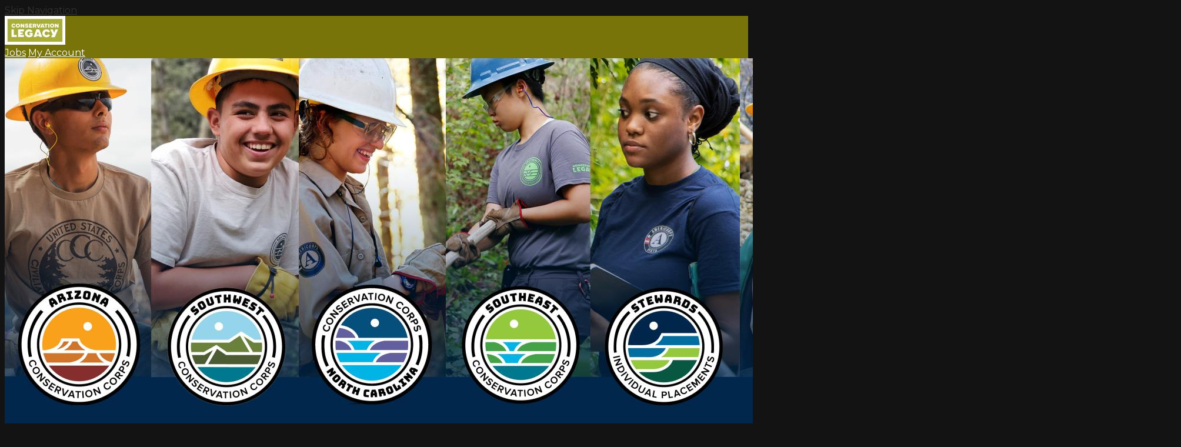

--- FILE ---
content_type: text/css
request_url: https://jobs.silkroad.com/cxmediafiles/Customers/299/Portals/463/css/592f6aae-a27c-41e9-921e-24f661ad67f0.css
body_size: 710
content:
.sr-button--just-text:hover:enabled {color:#78740a;} .sr-button--just-text:visited {color:#78740a;} .sr-button--just-text:active {color:#78740a;} .sr-pagination__button:hover:enabled {color:#78740a;} .sr-pager__indicator:hover {background:#78740a;} .sr-form__input:hover {border-color:#78740a;} .sr-form__input:focus {border-color:#78740a;} .sr-select select:focus {border-color:#78740a;} .sr-select select option {color:#78740a;} .sr-nav {background-color:#78740a;} .sr-filter .sr-select select:hover {color:#78740a;} .text-message {color:#78740a;} .selectize-dropdown.single {border-color:#78740a;} .selectize-dropdown.multi {border-color:#78740a;} .selectize-control .selectize-input:hover {border-color:#78740a;} .selectize-control.single .selectize-input:focus-within {border-color:#78740a;} .selectize-control.multi .selectize-input:focus-within {border-color:#78740a;} .sr-banner__background {background-color:#ffffff;} h1, h2, h3, h4, h5 {color:#78740a;} .sr-mobile-nav__title {color:#78740a;} .sr-job-detail__job-title {color:#78740a;} .sr-pagination {border-color:#e2e2e2;} .sr-pagination__button:hover {background:#e2e2e2;} .sr-pagination__button--prev {border-right-color:#e2e2e2;} .sr-pagination__button--next {border-left-color:#e2e2e2;} .sr-form__input {border-color:#e2e2e2;} .sr-select select {border-color:#e2e2e2;} .sr-mobile-nav .sr-nav__item {border-bottom-color:#e2e2e2;} .sr-mobile-nav__title {border-bottom-color:#e2e2e2;} .sr-panel {border-color:#e2e2e2;} .sr-panel--single:not(:last-of-type) {border-bottom-color:#e2e2e2;} .sr-subnav {border-bottom-color:#e2e2e2;} .sr-pagination__button:hover:enabled {border-top-color:#e2e2e2;} .sr-pagination__button:hover:enabled {border-bottom-color:#e2e2e2;} .selectize-control.single .selectize-input {border-color:#e2e2e2;} .sr-nav__item {color:#ffffff;} .sr-nav__item {border-right-color:#ffffff;} .sr-nav__item:active {color:#ffffff;} .sr-nav__item:hover {color:#ffffff;} .sr-nav__item:visited {color:#ffffff;} .sr-nav__item:first-of-type {border-left-color:#ffffff;} .sr-button {color:#ffffff;} body {background-color:#E1D8B7;} .sr-subnav {background-color:#E1D8B7;} .sr-pagination__button--disabled {background-color:#E1D8B7;} .sr-pagination__button--disabled:disabled {background-color:#E1D8B7;} .sr-pagination__button--disabled:hover:disabled {background-color:#E1D8B7;} a {color:#333333;} a:visited {color:#78740a;} .sr-job-detail__location {color:#333333;} small {color:#333333;} .sr-panel__meta {color:#333333;} .sr-job-detail__subtext span {color:#333333;} .sr-job-detail__location {color:#333333;} .sr-job-detail__tracking {color:#333333;} .sr-breadcrumb a.sr-button--just-text:link {color:#333333;} .sr-breadcrumb a.sr-button--just-text:visited {color:#333333;} .sr-breadcrumb a.sr-button--just-text:hover {color:#333333;} .sr-breadcrumb a.sr-button--just-text:active {color:#333333;} .sr-mobile-nav {background-color:#78740a;} .sr-mobile-nav {color:#ffffff;} .sr-mobile-nav .sr-nav__item {color:#ffffff;} .sr-mobile-nav:link {color:#ffffff;} .sr-mobile-nav:active {color:#ffffff;} .sr-mobile-nav:hover {color:#ffffff;} .sr-mobile-nav:visited {color:#ffffff;} body {color:#333333;} .sr-pagination__button {color:#333333;} .sr-pagination__button--disabled:disabled {color:#333333;} .sr-button {color:#ffffff;} .sr-button--primary:visited {color:#ffffff;} .sr-button--primary:active {color:#ffffff;} .sr-button--primary:hover {color:#ffffff;} footer {background-color:#131313;} footer ul li h3 {color:#ffffff;} footer ul li a {color:#ffffff;} footer ul li a:visited {color:#ffffff;} footer ul li a:hover {color:#ffffff;} footer ul li a:active {color:#ffffff;} #mainContent {background-color:#E1D8B7;} body.default {background-color:#131313;} .sr-button--primary {background-color:#a9af00;} footer {border-color:#131313;} .sr-button--just-text:focus {border-color:#78740a;} .sr-button--primary:focus {border-color:#ffffff;} 

--- FILE ---
content_type: application/javascript
request_url: https://apply.indeed.com/indeedapply/static/scripts/app/awi-bootstrap.js
body_size: 12540
content:
(()=>{"use strict";var e={1409:(e,t,n)=>{n.d(t,{A:()=>l});var o=n(1167),r=n.n(o),i=n(8773),a=n.n(i)()(r());a.push([e.id,'.ia-btn-div{box-sizing:border-box;appearance:none;text-align:left;text-decoration:none;cursor:pointer;user-select:none;align-items:center;justify-content:center;position:relative;margin:0;line-height:1.5rem;font-family:"Indeed Sans","Noto Sans","Helvetica Neue","Helvetica","Arial","Liberation Sans","Roboto","Noto",sans-serif;font-size:1rem;font-weight:700;border-radius:.5rem;border-width:1px;border-style:solid;transition:border-color 200ms cubic-bezier(0.645, 0.045, 0.355, 1),background-color 200ms cubic-bezier(0.645, 0.045, 0.355, 1),opacity 200ms cubic-bezier(0.645, 0.045, 0.355, 1),box-shadow 200ms cubic-bezier(0.645, 0.045, 0.355, 1),color 200ms cubic-bezier(0.645, 0.045, 0.355, 1);display:inline-block;width:fit-content;padding:.5625rem 1rem;color:#fff;border-color:#2557a7;background:#2557a7 none;box-shadow:none}.ia-btn-div:disabled,.ia-btn-div[aria-disabled=true]{cursor:default;pointer-events:none;border-color:rgba(0,0,0,0);background-color:rgba(37,87,167,.4)}.ia-btn-div:focus{outline:none;box-shadow:0 0 0 .125rem #fff,0 0 0 .1875rem #2557a7}.ia-btn-div:focus:not([data-focus-visible-added]){box-shadow:none}.ia-btn-div:hover:not([aria-disabled=true]){border-color:#164081;background-color:#164081;color:#fff}.ia-btn-div:active:not([aria-disabled=true]){color:#fff;border-color:#0d2d5e;background-color:#0d2d5e;box-shadow:inset 0 .125rem .25rem rgba(45,45,45,.2),inset 0 .0625rem .1875rem rgba(45,45,45,.12),inset 0 0 .125rem rgba(45,45,45,.2)}.ia-btn-div:visited{color:#fff}.ia-btn-div::-moz-focus-inner{border:0}@media(prefers-reduced-motion: reduce){.ia-btn-div{-webkit-transition:none;transition:none}}.apply-with-indeed-button-container{display:flex;align-items:center;justify-content:center;gap:.5rem;padding:.625rem 1rem}.ia-logo{height:20px;width:20px}',"",{version:3,sources:["webpack://./web/static/style/button.scss","webpack://./node_modules/@indeed/ifl-tokens/build/aurora/scss/_all.scss"],names:[],mappings:"AAEA,YACI,qBAAA,CACA,eAAA,CACA,eAAA,CACA,oBAAA,CACA,cAAA,CACA,gBAAA,CACA,kBAAA,CACA,sBAAA,CACA,iBAAA,CACA,QAAA,CACA,kBCwLW,CDvLX,uHCkLY,CDjLZ,cCoLW,CDnLX,eC0LgB,CDzLhB,mBCDe,CDEf,gBAAA,CACA,kBAAA,CACA,wRACQ,CAKR,oBAAA,CACA,iBAAA,CACA,qBAAA,CACA,UCIe,CDHf,oBAAA,CACA,uBAAA,CACA,eAAA,CAEA,qDAEI,cAAA,CACA,mBAAA,CACA,0BAAA,CACA,mCAAA,CAGJ,kBACI,YAAA,CACA,oDAAA,CAEA,kDACI,eAAA,CAIR,4CACI,oBCrBa,CDsBb,wBCtBa,CDuBb,UCrBW,CDwBf,6CACI,UCzBW,CD0BX,oBC3Bc,CD4Bd,wBC5Bc,CD6Bd,oIACQ,CAKZ,oBACI,UCnCW,CDsCf,8BACI,QAAA,CAIR,uCACI,YACI,uBAAA,CACA,eAAA,CAAA,CAIR,oCACI,YAAA,CACA,kBAAA,CACA,sBAAA,CACA,SCsFQ,CDrFR,oBAAA,CAGJ,SACI,WAAA,CACA,UAAA",sourceRoot:""}]);const l=a},6414:(e,t,n)=>{n.r(t),n.d(t,{default:()=>b});var o=n(6935),r=n.n(o),i=n(8772),a=n.n(i),l=n(5944),s=n.n(l),c=n(9903),d=n.n(c),u=n(4675),p=n.n(u),A=n(3376),f=n.n(A),g=n(1409),v={};v.styleTagTransform=f(),v.setAttributes=d(),v.insert=s().bind(null,"head"),v.domAPI=a(),v.insertStyleElement=p();r()(g.A,v);const b=g.A&&g.A.locals?g.A.locals:void 0},6935:e=>{var t=[];function n(e){for(var n=-1,o=0;o<t.length;o++)if(t[o].identifier===e){n=o;break}return n}function o(e,o){for(var i={},a=[],l=0;l<e.length;l++){var s=e[l],c=o.base?s[0]+o.base:s[0],d=i[c]||0,u="".concat(c," ").concat(d);i[c]=d+1;var p=n(u),A={css:s[1],media:s[2],sourceMap:s[3],supports:s[4],layer:s[5]};if(-1!==p)t[p].references++,t[p].updater(A);else{var f=r(A,o);o.byIndex=l,t.splice(l,0,{identifier:u,updater:f,references:1})}a.push(u)}return a}function r(e,t){var n=t.domAPI(t);n.update(e);return function(t){if(t){if(t.css===e.css&&t.media===e.media&&t.sourceMap===e.sourceMap&&t.supports===e.supports&&t.layer===e.layer)return;n.update(e=t)}else n.remove()}}e.exports=function(e,r){var i=o(e=e||[],r=r||{});return function(e){e=e||[];for(var a=0;a<i.length;a++){var l=n(i[a]);t[l].references--}for(var s=o(e,r),c=0;c<i.length;c++){var d=n(i[c]);0===t[d].references&&(t[d].updater(),t.splice(d,1))}i=s}}},5944:e=>{var t={};e.exports=function(e,n){var o=function(e){if(void 0===t[e]){var n=document.querySelector(e);if(window.HTMLIFrameElement&&n instanceof window.HTMLIFrameElement)try{n=n.contentDocument.head}catch(e){n=null}t[e]=n}return t[e]}(e);if(!o)throw new Error("Couldn't find a style target. This probably means that the value for the 'insert' parameter is invalid.");o.appendChild(n)}},4675:e=>{e.exports=function(e){var t=document.createElement("style");return e.setAttributes(t,e.attributes),e.insert(t,e.options),t}},9903:(e,t,n)=>{e.exports=function(e){var t=n.nc;t&&e.setAttribute("nonce",t)}},8772:e=>{e.exports=function(e){if("undefined"==typeof document)return{update:function(){},remove:function(){}};var t=e.insertStyleElement(e);return{update:function(n){!function(e,t,n){var o="";n.supports&&(o+="@supports (".concat(n.supports,") {")),n.media&&(o+="@media ".concat(n.media," {"));var r=void 0!==n.layer;r&&(o+="@layer".concat(n.layer.length>0?" ".concat(n.layer):""," {")),o+=n.css,r&&(o+="}"),n.media&&(o+="}"),n.supports&&(o+="}");var i=n.sourceMap;i&&"undefined"!=typeof btoa&&(o+="\n/*# sourceMappingURL=data:application/json;base64,".concat(btoa(unescape(encodeURIComponent(JSON.stringify(i))))," */")),t.styleTagTransform(o,e,t.options)}(t,e,n)},remove:function(){!function(e){if(null===e.parentNode)return!1;e.parentNode.removeChild(e)}(t)}}}},3376:e=>{e.exports=function(e,t){if(t.styleSheet)t.styleSheet.cssText=e;else{for(;t.firstChild;)t.removeChild(t.firstChild);t.appendChild(document.createTextNode(e))}}},9585:(e,t,n)=>{Object.defineProperty(t,"__esModule",{value:!0}),t.log=t.FINGERPRINT=t.AvroOptional=void 0;const o=n(4791);var r=n(4791);Object.defineProperty(t,"AvroOptional",{enumerable:!0,get:function(){return r.AvroOptional}}),t.FINGERPRINT="bbd8fb9f390072ac",t.log=function(e){(0,o.log)(t.FINGERPRINT,e)}},7247:(e,t)=>{function n(e,t){return null==t?null:{[e]:t}}Object.defineProperty(t,"__esModule",{value:!0}),t.AvroOptional=void 0,t.AvroOptional={boolean:e=>n("boolean",e),int:e=>n("int",e),long:e=>n("long",e),float:e=>n("float",e),double:e=>n("double",e),bytes:e=>n("bytes",e),string:e=>n("string",e),array:e=>n("array",e),map:e=>n("map",e),record:(e,t)=>n(e,t)}},4791:(e,t,n)=>{Object.defineProperty(t,"__esModule",{value:!0}),t.configure=t.disconnect=t.log=t.AvroOptional=void 0;var o=n(7247);Object.defineProperty(t,"AvroOptional",{enumerable:!0,get:function(){return o.AvroOptional}});const r="undefined"!=typeof window&&void 0!==window.document;let i;t.log=function(e,t){if(!r)throw new Error("Attempted to log from browser logger in a Node environment");const n={[e]:t};window.signals_transport&&window.signals_transport.emitSignal(n)},t.disconnect=function(){r&&window.signals_transport&&window.signals_transport.disconnect()},t.configure=function(e){i=e,r&&window.signals_transport&&window.signals_transport.configure(e)}},3515:(e,t)=>{let n;Object.defineProperty(t,"__esModule",{value:!0}),t.GlobalDependencies=void 0;const o={get sendBeacon(){return n||(n=window.navigator.sendBeacon?.bind(window.navigator)),n},requestIdleCallback:window.requestIdleCallback?.bind(window),cancelIdleCallback:window.cancelIdleCallback?.bind(window),addEventListener:window.addEventListener.bind(window),removeEventListener:window.removeEventListener.bind(window),setTimeout:window.setTimeout.bind(window),clearTimeout:window.clearTimeout.bind(window),Date,location:window.location,document:{addEventListener:document.addEventListener.bind(document),removeEventListener:document.removeEventListener.bind(document),get visibilityState(){return document.visibilityState}},URL:window.URL};t.GlobalDependencies=o},1637:(e,t,n)=>{Object.defineProperty(t,"__esModule",{value:!0}),t.onPageHide=t.disconnect=t.configure=t.emitSignal=void 0;const o=n(2681),r=n(3515);let i;t.emitSignal=function(e){if(!i)throw new Error("Attempted to emit signal message without configuring the transport. Ensure that Logger.configure() has been called before logging");i.enqueue(e)},t.configure=function(e){i=new a(e,r.GlobalDependencies)},t.disconnect=function(){i&&i.disconnect()},t.onPageHide=function(e){i&&i.onPageHide(e)};class a{globals;queue;pageHideHandlers;cancelScheduled;endpoint;applicationId;isConnected;beaconImpl;constructor(e,t){if(this.globals=t,this.queue=[],this.pageHideHandlers=[],this.cancelScheduled=()=>{},this.isConnected=!1,this.endpoint=e.endpoint,this.applicationId=e.applicationId,(0,o.installBeaconPolyfill)(),this.beaconImpl="polyfilledBeacon"===e.userAgentTransport?o.beaconPolyfill:this.globals.sendBeacon,"URL"in this.globals){const e=new this.globals.URL(this.endpoint,r.GlobalDependencies.location.href);e.searchParams.append("signalAppId",this.applicationId),this.endpoint=e.toString()}this.connect()}configure(e){this.endpoint=e.endpoint,this.applicationId=e.applicationId,this.beaconImpl="polyfilledBeacon"===e.userAgentTransport?o.beaconPolyfill:this.globals.sendBeacon}handleStateChange=()=>{"hidden"===this.globals.document.visibilityState&&this.handlePageHide()};enqueue(e){this.connect(),this.queue.push(e)}connect(){this.isConnected||(this.globals.document.addEventListener("visibilitychange",this.handleStateChange,!1),this.run(),this.isConnected=!0)}disconnect(){this.globals.document.removeEventListener("visibilitychange",this.handleStateChange),this.emit(),this.cancelScheduled(),this.isConnected=!1}onPageHide(e){this.pageHideHandlers.push(e)}emit(){if(this.queue.length){const e=JSON.stringify({applicationId:this.applicationId,messages:this.queue});this.beaconImpl(this.endpoint,e),this.queue=[]}}handlePageHide=()=>{for(const e of this.pageHideHandlers)try{e?.()}catch(e){IS_DEV}this.emit()};run(){this.cancelScheduled=this.schedule((()=>{this.emit(),this.run()}))}schedule(e){if(this.globals.requestIdleCallback){const t=this.globals.requestIdleCallback(e);return()=>this.globals.cancelIdleCallback?.(t)}{const t=this.globals.setTimeout(e,50);return()=>this.globals.clearTimeout(t)}}}},2681:(e,t)=>{function n(e,t){try{const n=new XMLHttpRequest;return n.open("POST",e,!1),n.onerror=function(){},n.setRequestHeader("Accept","*/*"),"string"==typeof t?n.setRequestHeader("Content-Type","text/plain;charset=UTF-8"):"[object Blob]"===Object.prototype.toString.call(t)&&t.type&&n.setRequestHeader("Content-Type",t.type),n.send(t),!0}catch(e){return!1}}Object.defineProperty(t,"__esModule",{value:!0}),t.beaconPolyfill=t.installBeaconPolyfill=void 0,t.installBeaconPolyfill=function(){"navigator"in self&&"sendBeacon"in navigator||("navigator"in self||(self.navigator={}),self.navigator.sendBeacon=n)},t.beaconPolyfill=n},8773:e=>{e.exports=function(e){var t=[];return t.toString=function(){return this.map((function(t){var n="",o=void 0!==t[5];return t[4]&&(n+="@supports (".concat(t[4],") {")),t[2]&&(n+="@media ".concat(t[2]," {")),o&&(n+="@layer".concat(t[5].length>0?" ".concat(t[5]):""," {")),n+=e(t),o&&(n+="}"),t[2]&&(n+="}"),t[4]&&(n+="}"),n})).join("")},t.i=function(e,n,o,r,i){"string"==typeof e&&(e=[[null,e,void 0]]);var a={};if(o)for(var l=0;l<this.length;l++){var s=this[l][0];null!=s&&(a[s]=!0)}for(var c=0;c<e.length;c++){var d=[].concat(e[c]);o&&a[d[0]]||(void 0!==i&&(void 0===d[5]||(d[1]="@layer".concat(d[5].length>0?" ".concat(d[5]):""," {").concat(d[1],"}")),d[5]=i),n&&(d[2]?(d[1]="@media ".concat(d[2]," {").concat(d[1],"}"),d[2]=n):d[2]=n),r&&(d[4]?(d[1]="@supports (".concat(d[4],") {").concat(d[1],"}"),d[4]=r):d[4]="".concat(r)),t.push(d))}},t}},1167:e=>{e.exports=function(e){var t=e[1],n=e[3];if(!n)return t;if("function"==typeof btoa){var o=btoa(unescape(encodeURIComponent(JSON.stringify(n)))),r="sourceMappingURL=data:application/json;charset=utf-8;base64,".concat(o),i="/*# ".concat(r," */");return[t].concat([i]).join("\n")}return[t].join("\n")}},138:function(e,t,n){var o=this&&this.__values||function(e){var t="function"==typeof Symbol&&Symbol.iterator,n=t&&e[t],o=0;if(n)return n.call(e);if(e&&"number"==typeof e.length)return{next:function(){return e&&o>=e.length&&(e=void 0),{value:e&&e[o++],done:!e}}};throw new TypeError(t?"Object is not iterable.":"Symbol.iterator is not defined.")},r=this&&this.__read||function(e,t){var n="function"==typeof Symbol&&e[Symbol.iterator];if(!n)return e;var o,r,i=n.call(e),a=[];try{for(;(void 0===t||t-- >0)&&!(o=i.next()).done;)a.push(o.value)}catch(e){r={error:e}}finally{try{o&&!o.done&&(n=i.return)&&n.call(i)}finally{if(r)throw r.error}}return a};Object.defineProperty(t,"__esModule",{value:!0}),t.execute=t.getTextForAWIButton=void 0;var i=n(8518),a=n(1160),l=n(4940),s=n(7167),c=n(8738);n(6414);t.getTextForAWIButton=function(e){var t=a.thirdPartyPageTranslationMap;return t.get(e)?t.get(e):"Apply with Indeed"};t.execute=function(e,t){window.indeed=window.indeed||{},window.indeed.ia=window.indeed.ia||{},"complete"===document.readyState||"interactive"===document.readyState?d(e,t):document.addEventListener("DOMContentLoaded",(function(){d(e,t)}))};var d=function(e,n){var d,u;try{for(var p={},A=document.getElementsByTagName("script"),f="",g=A.length-1;g>=0;g--){var v=A[g].src,b=n.exec(v);if(b){f=v.substring(b[0].length);break}}var h=new URLSearchParams(f);try{for(var y=o(h.entries()),C=y.next();!C.done;C=y.next()){var I=r(C.value,2),m=I[0],E=I[1];p[m.toLowerCase()]=E}}catch(e){d={error:e}}finally{try{C&&!C.done&&(u=y.return)&&u.call(y)}finally{if(d)throw d.error}}var _=document.querySelector("[data-indeed-apply-widget-type]");if(_&&"AWI"===_.getAttribute("data-indeed-apply-widget-type")){var N={};_.getAttributeNames().filter((function(e){return e.startsWith("data-indeed-apply-")})).forEach((function(e){N[e.replace("data-indeed-apply-","").toLowerCase()]=_.getAttribute(e)}));var w=(0,a.getNormalisedAttributeStringValue)(N,p,"hl"),T=(0,a.extractLanguageFromInputAttributes)(w);(0,a.getNormalisedAttributeBooleanValue)(N,p,"noButtonUI")||(_.innerHTML='<div class="ia-btn-div apply-with-indeed-button-container">\n                                       <img src="'.concat(c.default,'" class="ia-logo" alt="Indeed logo">').concat((0,t.getTextForAWIButton)(T),"\n                                    </div>")),(0,l.IAButtonForAWIBootstrapClients)(_,{environment:e,buttonParams:{sourceJobPostingId:(0,a.getNormalisedAttributeStringValue)(N,p,"sourceJobPostingId"),partnerApiToken:(0,a.getNormalisedAttributeStringValue)(N,p,"partnerApiToken"),encryptedJobUrl:(0,a.getNormalisedAttributeStringValue)(N,p,"encryptedJobUrl"),encryptedContinueUrl:(0,a.getNormalisedAttributeStringValue)(N,p,"encryptedContinueUrl"),encryptedExitUrl:(0,a.getNormalisedAttributeStringValue)(N,p,"encryptedExitUrl"),newTab:(0,a.getNormalisedAttributeBooleanValue)(N,p,"newTab"),noButtonUI:(0,a.getNormalisedAttributeStringValue)(N,p,"noButtonUI"),hl:w,co:(0,a.getNormalisedAttributeStringValue)(N,p,"co"),encryptedSourceName:(0,a.getNormalisedAttributeStringValue)(N,p,"encryptedSourceName"),encryptedReferenceId:(0,a.getNormalisedAttributeStringValue)(N,p,"encryptedReferenceId"),encryptedFeedUrl:(0,a.getNormalisedAttributeStringValue)(N,p,"encryptedFeedUrl"),onReady:(0,a.getNormalisedAttributeStringValue)(N,p,"onReady"),onClick:(0,a.getNormalisedAttributeStringValue)(N,p,"onClick"),buttonLoadMethod:"AWI_SDK"},customHost:(0,a.getNormalisedAttributeStringValue)(N,p,"customHost")})}}catch(t){(0,s.logButtonLoadError)(i.ErrorCode.UNKNOWN_ERROR_CODE,"error during bootstrap initialization",{environment:e,buttonParams:{}},!1)}}},782:function(e,t,n){var o=this&&this.__awaiter||function(e,t,n,o){return new(n||(n=Promise))((function(r,i){function a(e){try{s(o.next(e))}catch(e){i(e)}}function l(e){try{s(o.throw(e))}catch(e){i(e)}}function s(e){var t;e.done?r(e.value):(t=e.value,t instanceof n?t:new n((function(e){e(t)}))).then(a,l)}s((o=o.apply(e,t||[])).next())}))},r=this&&this.__generator||function(e,t){var n,o,r,i,a={label:0,sent:function(){if(1&r[0])throw r[1];return r[1]},trys:[],ops:[]};return i={next:l(0),throw:l(1),return:l(2)},"function"==typeof Symbol&&(i[Symbol.iterator]=function(){return this}),i;function l(l){return function(s){return function(l){if(n)throw new TypeError("Generator is already executing.");for(;i&&(i=0,l[0]&&(a=0)),a;)try{if(n=1,o&&(r=2&l[0]?o.return:l[0]?o.throw||((r=o.return)&&r.call(o),0):o.next)&&!(r=r.call(o,l[1])).done)return r;switch(o=0,r&&(l=[2&l[0],r.value]),l[0]){case 0:case 1:r=l;break;case 4:return a.label++,{value:l[1],done:!1};case 5:a.label++,o=l[1],l=[0];continue;case 7:l=a.ops.pop(),a.trys.pop();continue;default:if(!(r=a.trys,(r=r.length>0&&r[r.length-1])||6!==l[0]&&2!==l[0])){a=0;continue}if(3===l[0]&&(!r||l[1]>r[0]&&l[1]<r[3])){a.label=l[1];break}if(6===l[0]&&a.label<r[1]){a.label=r[1],r=l;break}if(r&&a.label<r[2]){a.label=r[2],a.ops.push(l);break}r[2]&&a.ops.pop(),a.trys.pop();continue}l=t.call(e,a)}catch(e){l=[6,e],o=0}finally{n=r=0}if(5&l[0])throw l[1];return{value:l[0]?l[1]:void 0,done:!0}}([l,s])}}};Object.defineProperty(t,"__esModule",{value:!0}),t.applyWithIndeedClickHandler=t.attachClickHandlers=void 0;var i=n(8518),a=n(2813),l=n(8222),s=n(7167),c=n(8002),d=n(2826),u={};t.attachClickHandlers=function(e,n,o){p(e);var r=function(r){return(0,t.applyWithIndeedClickHandler)(e,n,o,null==r?void 0:r.isTrusted)};e.addEventListener("click",r);var i=function(){e.classList.add("indeed-apply-state-clicked"),(0,d.invokeCallbacksViaFunctionNames)(e,o.buttonParams.onClick)};e.addEventListener("click",i),u[e.id]=[r,i],e.setAttribute("data-click-handler","attached")};var p=function(e){e.id&&u[e.id]&&(u[e.id].forEach((function(t){e.removeEventListener("click",t)})),u[e.id]=[])};t.applyWithIndeedClickHandler=function(e,t,n,d){return o(void 0,void 0,void 0,(function(){var o;return r(this,(function(r){try{(0,a.logButtonClick)(t,n,d),(0,l.callApplyWithIndeedUrl)(e,n,t)}catch(e){(0,s.logButtonLoadError)(i.ErrorCode.BUTTON_CLICK_HANDLER_FAILURE,null!==(o=null==e?void 0:e.message)&&void 0!==o?o:c.ErrorMessages.failureWhileAttachingClickHandler,n,!0,t.iaUid,null==e?void 0:e.stack)}return[2]}))}))}},8002:(e,t)=>{Object.defineProperty(t,"__esModule",{value:!0}),t.ErrorMessages=t.SIGNALS_QA_ENDPOINT=t.SIGNALS_PROD_ENDPOINT=t.APPLICATION_ID=t.SA_PRELOAD_ASSETS_IFRAME_ID=void 0,t.SA_PRELOAD_ASSETS_IFRAME_ID="SA_PRELOAD_ASSETS_IFRAME_ID",t.APPLICATION_ID="ia-button-service",t.SIGNALS_PROD_ENDPOINT="https://t.indeed.com/signals/v1/log",t.SIGNALS_QA_ENDPOINT="https://t.qa.indeed.net/signals/v1/log",t.ErrorMessages={htmlElementNotFound:"Could not find Element with given id",badResponse:"Apply With Indeed request failed",failureWhileAttachingClickHandler:"Failure while attaching clickHandler",failureWhilePreloadingAssets:"Failure while preloading assets"}},3713:function(e,t,n){var o=this&&this.__awaiter||function(e,t,n,o){return new(n||(n=Promise))((function(r,i){function a(e){try{s(o.next(e))}catch(e){i(e)}}function l(e){try{s(o.throw(e))}catch(e){i(e)}}function s(e){var t;e.done?r(e.value):(t=e.value,t instanceof n?t:new n((function(e){e(t)}))).then(a,l)}s((o=o.apply(e,t||[])).next())}))},r=this&&this.__generator||function(e,t){var n,o,r,i,a={label:0,sent:function(){if(1&r[0])throw r[1];return r[1]},trys:[],ops:[]};return i={next:l(0),throw:l(1),return:l(2)},"function"==typeof Symbol&&(i[Symbol.iterator]=function(){return this}),i;function l(l){return function(s){return function(l){if(n)throw new TypeError("Generator is already executing.");for(;i&&(i=0,l[0]&&(a=0)),a;)try{if(n=1,o&&(r=2&l[0]?o.return:l[0]?o.throw||((r=o.return)&&r.call(o),0):o.next)&&!(r=r.call(o,l[1])).done)return r;switch(o=0,r&&(l=[2&l[0],r.value]),l[0]){case 0:case 1:r=l;break;case 4:return a.label++,{value:l[1],done:!1};case 5:a.label++,o=l[1],l=[0];continue;case 7:l=a.ops.pop(),a.trys.pop();continue;default:if(!(r=a.trys,(r=r.length>0&&r[r.length-1])||6!==l[0]&&2!==l[0])){a=0;continue}if(3===l[0]&&(!r||l[1]>r[0]&&l[1]<r[3])){a.label=l[1];break}if(6===l[0]&&a.label<r[1]){a.label=r[1],r=l;break}if(r&&a.label<r[2]){a.label=r[2],a.ops.push(l);break}r[2]&&a.ops.pop(),a.trys.pop();continue}l=t.call(e,a)}catch(e){l=[6,e],o=0}finally{n=r=0}if(5&l[0])throw l[1];return{value:l[0]?l[1]:void 0,done:!0}}([l,s])}}};Object.defineProperty(t,"__esModule",{value:!0}),t.getApplyWithIndeedConfig=void 0;var i=n(8518),a=n(7982);t.getApplyWithIndeedConfig=function(e){return o(void 0,void 0,void 0,(function(){var t,n,o,l,s,c,d,u;return r(this,(function(r){switch(r.label){case 0:t=e.buttonParams,n=e.environment,o=e.customHost,l=(0,a.getApplyWithIndeedUrl)({environment:n,customHost:o}),(s=new Headers).append("Content-Type","text/plain"),s.append("referer",document.referrer),r.label=1;case 1:return r.trys.push([1,4,,5]),[4,fetch(l,{method:"POST",body:JSON.stringify(t),credentials:"include",headers:s,referrerPolicy:"origin"})];case 2:return[4,(c=r.sent()).json()];case 3:return(d=r.sent()).errorCode?[2,Promise.reject(new i.AWIButtonError(i.ErrorCode.APPLY_WITH_INDEED_CALL_FAILED_WITH_ERRORCODE,d.errorCode,void 0,c.status))]:[2,Promise.resolve(d.result)];case 4:return u=r.sent(),[2,Promise.reject(new i.AWIButtonError(i.ErrorCode.APPLY_WITH_INDEED_CALL_WITHOUT_ERRORCODE,null==u?void 0:u.message,void 0,void 0,null==u?void 0:u.stack))];case 5:return[2]}}))}))}},7982:(e,t,n)=>{Object.defineProperty(t,"__esModule",{value:!0}),t.getApplyWithIndeedUrl=void 0;var o=n(6843);t.getApplyWithIndeedUrl=function(e){var t=e.environment,n=e.customHost,r=(0,o.getHost)(t,n);return new URL("".concat(r).concat("/api/v1/applyWithIndeedUrl")).toString()}},4940:function(e,t,n){var o=this&&this.__awaiter||function(e,t,n,o){return new(n||(n=Promise))((function(r,i){function a(e){try{s(o.next(e))}catch(e){i(e)}}function l(e){try{s(o.throw(e))}catch(e){i(e)}}function s(e){var t;e.done?r(e.value):(t=e.value,t instanceof n?t:new n((function(e){e(t)}))).then(a,l)}s((o=o.apply(e,t||[])).next())}))},r=this&&this.__generator||function(e,t){var n,o,r,i,a={label:0,sent:function(){if(1&r[0])throw r[1];return r[1]},trys:[],ops:[]};return i={next:l(0),throw:l(1),return:l(2)},"function"==typeof Symbol&&(i[Symbol.iterator]=function(){return this}),i;function l(l){return function(s){return function(l){if(n)throw new TypeError("Generator is already executing.");for(;i&&(i=0,l[0]&&(a=0)),a;)try{if(n=1,o&&(r=2&l[0]?o.return:l[0]?o.throw||((r=o.return)&&r.call(o),0):o.next)&&!(r=r.call(o,l[1])).done)return r;switch(o=0,r&&(l=[2&l[0],r.value]),l[0]){case 0:case 1:r=l;break;case 4:return a.label++,{value:l[1],done:!1};case 5:a.label++,o=l[1],l=[0];continue;case 7:l=a.ops.pop(),a.trys.pop();continue;default:if(!(r=a.trys,(r=r.length>0&&r[r.length-1])||6!==l[0]&&2!==l[0])){a=0;continue}if(3===l[0]&&(!r||l[1]>r[0]&&l[1]<r[3])){a.label=l[1];break}if(6===l[0]&&a.label<r[1]){a.label=r[1],r=l;break}if(r&&a.label<r[2]){a.label=r[2],a.ops.push(l);break}r[2]&&a.ops.pop(),a.trys.pop();continue}l=t.call(e,a)}catch(e){l=[6,e],o=0}finally{n=r=0}if(5&l[0])throw l[1];return{value:l[0]?l[1]:void 0,done:!0}}([l,s])}}};Object.defineProperty(t,"__esModule",{value:!0}),t.handleCallFailure=t.invokeButtonLoadCallback=t.initButton=t.IAButtonForAWIBootstrapClients=void 0;var i=n(8518),a=n(8002),l=n(1423),s=n(8002),c=n(3713),d=n(7167),u=n(7092),p=n(118),A=n(782),f=n(1033),g=n(2826);t.IAButtonForAWIBootstrapClients=function(e,n){try{(0,f.logButtonLoadStart)(n)}catch(e){var o=e instanceof Error?e.message:"buttonLoadStartError";(0,d.logButtonLoadError)(i.ErrorCode.UNKNOWN_ERROR_CODE,o,n,!1)}e?((0,p.initSignals)(n.environment),(0,t.initButton)(e,n)):(0,d.logButtonLoadError)(i.ErrorCode.BUTTON_HTML_ELEMENT_NOT_FOUND,a.ErrorMessages.htmlElementNotFound,n,!0)};t.initButton=function(e,n){return o(void 0,void 0,void 0,(function(){var o,a,f,g,v,b,h,y,C,I,m,E,_;return r(this,(function(r){switch(r.label){case 0:o=!1,g="",v=Date.now(),r.label=1;case 1:return r.trys.push([1,3,,4]),[4,(0,c.getApplyWithIndeedConfig)(n)];case 2:return b=r.sent(),a=Date.now(),g=b.iaUid,(0,A.attachClickHandlers)(e,b,n),(0,l.preLoadAssets)(b.saPreloadUrl,n.overrideSaBaseUrl),(0,t.invokeButtonLoadCallback)(e,n,{iaUid:g,buttonLoadStatus:{success:!0}}),f=Date.now(),[3,4];case 3:return h=r.sent(),(0,t.handleCallFailure)(e),y=null!==(E=null==h?void 0:h.errorCode)&&void 0!==E?E:i.ErrorCode.UNKNOWN_ERROR_CODE,C=null!==(_=null==h?void 0:h.message)&&void 0!==_?_:s.ErrorMessages.badResponse,I={buttonLoadStatus:{success:!1,message:C,errorCode:y}},(0,t.invokeButtonLoadCallback)(e,n,I),(0,d.logButtonLoadError)(y,C,n,!0,g,null==h?void 0:h.stack),a=Date.now(),f=Date.now(),o=!0,[3,4];case 4:return m=Date.now(),(0,u.logButtonLoadEnd)(n,o,v,a,f,m,g),(0,p.sendIaJsvPing)(v,a,m,o?"1":"0",g),[2]}}))}))};t.invokeButtonLoadCallback=function(e,t,n){(0,g.invokeCallback)(n,t.onReady),(0,g.invokeCallbacksViaFunctionNames)(e,t.buttonParams.onReady,n.buttonLoadStatus)};t.handleCallFailure=function(e){e.querySelector(".ia-btn-div").setAttribute("aria-disabled","true")}},118:(e,t,n)=>{Object.defineProperty(t,"__esModule",{value:!0}),t.sendIaJsvPing=t.initSignals=void 0;var o=n(9585),r=n(8002),i=n(8518);t.initSignals=function(e){if(void 0===window.signals_transport){var t=e===i.Environment.PRODUCTION?r.SIGNALS_PROD_ENDPOINT:r.SIGNALS_QA_ENDPOINT,o=r.APPLICATION_ID;Promise.resolve().then((function(){return n(1637)})).then((function(e){window.signals_transport=e,e.configure({applicationId:o,endpoint:t})}),(function(e){}))}};t.sendIaJsvPing=function(e,t,n,r,i){(0,o.log)({bootMs:e,envMs:t,iaMs:n,ms:Date.now(),ncfgerrors:r,iaUid:i})}},2813:(e,t,n)=>{Object.defineProperty(t,"__esModule",{value:!0}),t.logButtonClick=void 0;var o=n(6843);t.logButtonClick=function(e,t,n){var r=(0,o.getHost)(t.environment,t.customHost),i=function(e,t,n){var o={sourceJobPostingId:e.sourceJobPostingId,partnerApiToken:e.partnerApiToken,hl:e.hl,co:e.co,iaUid:t.iaUid,buttonClickIsTrusted:n,buttonLoadMethod:"AWI_SDK"};return JSON.stringify(o)}(t.buttonParams,e,n);if(window.navigator&&void 0!==window.navigator.sendBeacon&&e.useBeaconForButtonClickLogging){var a=new Blob([i],{type:"application/json"});window.navigator.sendBeacon("".concat(r,"/api/v1/beaconRpc/buttonClick"),a)}else{var l=new Image(1,1);l.src="".concat(r,"/api/v1/rpc/buttonClick?buttonClickLogRequest=").concat(encodeURIComponent(i)),l.style.display="none",l.alt=" ",l.setAttribute("aria-hidden","true"),document.body.appendChild(l),l.onload=l.onerror=function(){l&&l.parentNode&&l.parentNode.removeChild(l)}}}},7092:function(e,t,n){var o=this&&this.__assign||function(){return o=Object.assign||function(e){for(var t,n=1,o=arguments.length;n<o;n++)for(var r in t=arguments[n])Object.prototype.hasOwnProperty.call(t,r)&&(e[r]=t[r]);return e},o.apply(this,arguments)};Object.defineProperty(t,"__esModule",{value:!0}),t.logButtonLoadEnd=void 0;var r=n(6843),i=n(3986),a=n(2012);t.logButtonLoadEnd=function(e,t,n,l,s,c,d){var u=(0,r.getHost)(e.environment,e.customHost),p=JSON.stringify(o(o({},(0,i.getAWIButtonLogRequest)(e.buttonParams)),{success:!t,startMs:n,envMs:l,loadMs:s,endMs:c,iaUid:d}));(0,a.sendRequest)("".concat(u,"/api/v1/beaconRpc/buttonLoadEnd"),p,"".concat(u,"/api/v1/rpc/buttonLoadEnd?log=").concat(p))}},7167:function(e,t,n){var o=this&&this.__assign||function(){return o=Object.assign||function(e){for(var t,n=1,o=arguments.length;n<o;n++)for(var r in t=arguments[n])Object.prototype.hasOwnProperty.call(t,r)&&(e[r]=t[r]);return e},o.apply(this,arguments)};Object.defineProperty(t,"__esModule",{value:!0}),t.logButtonLoadError=void 0;var r=n(6843),i=n(2012),a=n(3986);t.logButtonLoadError=function(e,t,n,l,s,c){var d=(0,r.getHost)(n.environment,n.customHost),u=function(e,t,n,r,i,l){var s=(0,a.getAWIButtonLogRequest)(t),c=o({errorCode:e,isBlockingError:n,iaUid:r,errorMessage:i,errorStacktrace:l},s);return JSON.stringify(c)}(e,n.buttonParams,l,s,t,null==c?void 0:c.substring(0,2048));try{(0,i.sendRequest)("".concat(d,"/api/v1/beaconRpc/buttonLoadError"),u,"".concat(d,"/api/v1/rpc/buttonLoadError?log=").concat(encodeURIComponent(u)))}catch(e){}}},1033:(e,t,n)=>{Object.defineProperty(t,"__esModule",{value:!0}),t.logButtonLoadStart=void 0;var o=n(6843),r=n(3986),i=n(2012);t.logButtonLoadStart=function(e){var t=(0,o.getHost)(e.environment,e.customHost),n=a(e.buttonParams);(0,i.sendRequest)("".concat(t,"/api/v1/beaconRpc/buttonLoadStart"),n,"".concat(t,"/api/v1/rpc/buttonLoadStart?log=").concat(n))};var a=function(e){var t=(0,r.getAWIButtonLogRequest)(e);return JSON.stringify(t)}},3986:(e,t)=>{Object.defineProperty(t,"__esModule",{value:!0}),t.getAWIButtonLogRequest=void 0;t.getAWIButtonLogRequest=function(e){return{hl:null==e?void 0:e.hl,co:null==e?void 0:e.co,partnerApiToken:null==e?void 0:e.partnerApiToken,buttonLoadMethod:"AWI_SDK"}}},1423:(e,t,n)=>{Object.defineProperty(t,"__esModule",{value:!0}),t.isPreloadedAssets=t.preLoadAssets=void 0;var o=n(8002),r=n(8518);t.preLoadAssets=function(e,n){var i;n&&(e=n+"/indeedapply/preloadresumeapply");try{if((0,t.isPreloadedAssets)())return;var a=document.createElement("iframe");a.id=o.SA_PRELOAD_ASSETS_IFRAME_ID,a.src=e,a.hidden=!0,document.body.append(a)}catch(e){throw new r.AWIButtonError(r.ErrorCode.PRELOAD_ASSET_FAILURE,null!==(i=null==e?void 0:e.message)&&void 0!==i?i:o.ErrorMessages.failureWhilePreloadingAssets,void 0,void 0,null==e?void 0:e.stack)}};t.isPreloadedAssets=function(){return null!==document.getElementById(o.SA_PRELOAD_ASSETS_IFRAME_ID)}},8518:function(e,t){var n,o=this&&this.__extends||(n=function(e,t){return n=Object.setPrototypeOf||{__proto__:[]}instanceof Array&&function(e,t){e.__proto__=t}||function(e,t){for(var n in t)Object.prototype.hasOwnProperty.call(t,n)&&(e[n]=t[n])},n(e,t)},function(e,t){if("function"!=typeof t&&null!==t)throw new TypeError("Class extends value "+String(t)+" is not a constructor or null");function o(){this.constructor=e}n(e,t),e.prototype=null===t?Object.create(t):(o.prototype=t.prototype,new o)});Object.defineProperty(t,"__esModule",{value:!0}),t.AWIButtonError=t.ErrorCode=t.Environment=t.FormStyle=void 0,function(e){e.LETTERBOX="letterbox",e.NEWTAB="newtab"}(t.FormStyle||(t.FormStyle={})),function(e){e.PRODUCTION="prod",e.QA="qa",e.DEV="dev",e.LOCAL="local",e.UNKNOWN="unknown"}(t.Environment||(t.Environment={})),function(e){e.NONE="NONE",e.BUTTON_HTML_ELEMENT_NOT_FOUND="BUTTON_HTML_ELEMENT_NOT_FOUND",e.APPLY_WITH_INDEED_CALL_FAILED_WITH_ERRORCODE="APPLY_WITH_INDEED_CALL_FAILED_WITH_ERRORCODE",e.APPLY_WITH_INDEED_CALL_WITHOUT_ERRORCODE="APPLY_WITH_INDEED_CALL_WITHOUT_ERRORCODE",e.PRELOAD_ASSET_FAILURE="PRELOAD_ASSET_FAILURE",e.BUTTON_CLICK_HANDLER_FAILURE="BUTTON_CLICK_HANDLER_FAILURE",e.UNKNOWN_ERROR_CODE="UNKNOWN_ERROR_CODE"}(t.ErrorCode||(t.ErrorCode={}));var r=function(e){function t(t,n,o,r,i){var a=e.call(this,"message: ".concat(n).concat(r?", httpStatusCode: "+r.toString():""))||this;return a.errorCode=t,a.iaUid=o,a.errorMessage=n,a.stack=i,a}return o(t,e),t}(Error);t.AWIButtonError=r},6843:(e,t,n)=>{Object.defineProperty(t,"__esModule",{value:!0}),t.getHost=t.IA_BUTTON_SERVICE_PROD_HOST=t.IA_BUTTON_SERVICE_QA_HOST=t.IA_BUTTON_SERVICE_LOCAL_HOST=void 0;var o=n(8518);t.IA_BUTTON_SERVICE_LOCAL_HOST="http://ia-button-service:8080",t.IA_BUTTON_SERVICE_QA_HOST="https://apply.qa.indeed.net",t.IA_BUTTON_SERVICE_PROD_HOST="https://apply.indeed.com";t.getHost=function(e,n){return n||(e===o.Environment.PRODUCTION?t.IA_BUTTON_SERVICE_PROD_HOST:t.IA_BUTTON_SERVICE_QA_HOST)}},2826:(e,t)=>{Object.defineProperty(t,"__esModule",{value:!0}),t.invokeCallback=t.invokeCallbacksViaFunctionNames=void 0;t.invokeCallbacksViaFunctionNames=function(e,t,n){var o;null===(o=null==t?void 0:t.split(","))||void 0===o||o.forEach((function(t){var o=window[t];if("function"==typeof o)try{o(e,n)}catch(e){}}))};t.invokeCallback=function(e,t){if(t)try{t(e)}catch(e){}}},2012:(e,t)=>{Object.defineProperty(t,"__esModule",{value:!0}),t.sendRequestViaHiddenImg=t.sendRequest=void 0;t.sendRequest=function(e,n,o){if(window.navigator&&void 0!==window.navigator.sendBeacon){var r=new Blob([n],{type:"application/json"});window.navigator.sendBeacon(e,r)}else(0,t.sendRequestViaHiddenImg)(o)};t.sendRequestViaHiddenImg=function(e){var t=new Image(1,1);t.src=e,t.style.display="none",t.alt=" ",t.setAttribute("aria-hidden","true"),document.body.appendChild(t),t.onload=t.onerror=function(){t&&t.parentNode&&t.parentNode.removeChild(t)}}},8222:(e,t,n)=>{Object.defineProperty(t,"__esModule",{value:!0}),t.isPreloadedAssets=t.callApplyWithIndeedUrl=void 0;var o=n(8518),r=n(8002);t.callApplyWithIndeedUrl=function(e,t,n){var r,l,s,c,d=new URL(n.applyUrl),u=(s=n.applyUrl,c=s.split("?")[1],new URLSearchParams(c).get("indeedApplyableJobId"));t.overrideSaBaseUrl&&(d=new URL(t.overrideSaBaseUrl+"/indeedapply/applybyapplyablejobid"),a(d,((r={}).indeedApplyableJobId=u,r))),a(d,((l={}).iaUid=n.iaUid,l)),a(d,i()),n.formStyle===o.FormStyle.NEWTAB?window.open(d.toString(),"_blank"):window.top?window.top.location=d.toString():window.open(d.toString(),"_top")};var i=function(){var e={};return e.href=window.location.href,e.preload=(0,t.isPreloadedAssets)()?"1":"0",e.referrer=window.location.origin,e.ms=Date.now().toString(),e},a=function(e,t){for(var n in t)e.searchParams.append(n,t[n].toString())};t.isPreloadedAssets=function(){return null!==document.getElementById(r.SA_PRELOAD_ASSETS_IFRAME_ID)}},1160:(e,t)=>{Object.defineProperty(t,"__esModule",{value:!0}),t.getTextForAWIButton=t.extractLanguageFromInputAttributes=t.extractLocaleFromQueryParams=t.getNormalisedAttributeBooleanValue=t.getNormalisedAttributeStringValue=t.thirdPartyPageTranslationMap=void 0;var n={en:"Apply with Indeed",ja:"応募画面へ進む",de:"Mit Indeed bewerben",it:"Candidati con Indeed",fr:"Postuler via Indeed",es:"Postularse vía Indeed",ar:"تقدم من خلال إنديد",pt:"Candidate-se com Indeed",tr:"Indeed üzerinden başvur",nl:"Solliciteer via Indeed"};t.thirdPartyPageTranslationMap=new Map,Object.keys(n).forEach((function(e){t.thirdPartyPageTranslationMap.set(e,n[e])}));t.getNormalisedAttributeStringValue=function(e,t,n){var o;return null!==(o=e[n.toLowerCase()])&&void 0!==o?o:t[n.toLowerCase()]};t.getNormalisedAttributeBooleanValue=function(e,t,n){return["true","1"].includes(e[n.toLowerCase()])||["true","1"].includes(t[n.toLowerCase()])};t.extractLocaleFromQueryParams=function(e){if(e.has("hl")){var t=e.get("hl");return t.includes("_")?t.split("_")[0]:t}return e.has("language")?e.get("language"):null};t.extractLanguageFromInputAttributes=function(e){return e?e.includes("_")?e.split("_")[0]:e:null};t.getTextForAWIButton=function(e){var n=t.thirdPartyPageTranslationMap;return n.get(e)?n.get(e):"Apply with Indeed"}},8738:(e,t,n)=>{n.r(t),n.d(t,{default:()=>o});const o="[data-uri]"}},t={};function n(o){var r=t[o];if(void 0!==r)return r.exports;var i=t[o]={id:o,exports:{}};return e[o].call(i.exports,i,i.exports,n),i.exports}n.n=e=>{var t=e&&e.__esModule?()=>e.default:()=>e;return n.d(t,{a:t}),t},n.d=(e,t)=>{for(var o in t)n.o(t,o)&&!n.o(e,o)&&Object.defineProperty(e,o,{enumerable:!0,get:t[o]})},n.o=(e,t)=>Object.prototype.hasOwnProperty.call(e,t),n.r=e=>{"undefined"!=typeof Symbol&&Symbol.toStringTag&&Object.defineProperty(e,Symbol.toStringTag,{value:"Module"}),Object.defineProperty(e,"__esModule",{value:!0})},n.nc=void 0;var o,r,i;o=n(138),r=n(8518),(i=window.indeed)&&i.ia||(0,o.execute)(r.Environment.PRODUCTION,/.*awi-bootstrap.js($|\?)/i)})();
//# sourceMappingURL=awi-bootstrap.js.map